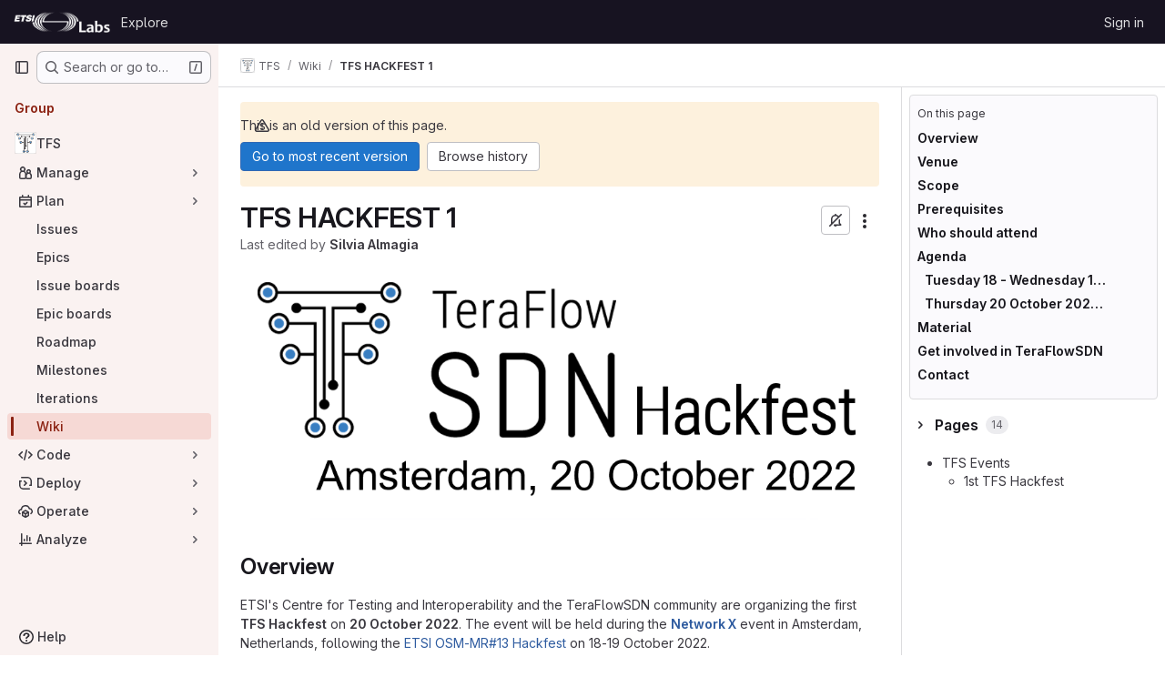

--- FILE ---
content_type: text/html; charset=utf-8
request_url: https://labs.etsi.org/rep/groups/tfs/-/wikis/TFS-HACKFEST-1?version_id=73b70b78d927fe5234a5b8003bf5f61126b48ccc
body_size: 12030
content:



<!DOCTYPE html>
<html class="gl-system ui-light-red with-top-bar with-header " lang="en">
<head prefix="og: http://ogp.me/ns#">
<meta charset="utf-8">
<meta content="IE=edge" http-equiv="X-UA-Compatible">
<meta content="width=device-width, initial-scale=1" name="viewport">
<title>TFS HACKFEST 1 · Wiki · TFS · GitLab</title>
<script>
//<![CDATA[
window.gon={};gon.api_version="v4";gon.default_avatar_url="https://labs.etsi.org/rep/assets/no_avatar-849f9c04a3a0d0cea2424ae97b27447dc64a7dbfae83c036c45b403392f0e8ba.png";gon.max_file_size=10;gon.asset_host=null;gon.webpack_public_path="/rep/assets/webpack/";gon.relative_url_root="/rep";gon.user_color_mode="gl-system";gon.user_color_scheme="white";gon.markdown_surround_selection=null;gon.markdown_automatic_lists=null;gon.markdown_maintain_indentation=null;gon.math_rendering_limits_enabled=true;gon.recaptcha_api_server_url="https://www.recaptcha.net/recaptcha/api.js";gon.recaptcha_sitekey=null;gon.gitlab_url="https://labs.etsi.org/rep";gon.promo_url="https://about.gitlab.com";gon.forum_url="https://forum.gitlab.com";gon.docs_url="https://docs.gitlab.com";gon.revision="cb15859792b";gon.feature_category="wiki";gon.gitlab_logo="/rep/assets/gitlab_logo-2957169c8ef64c58616a1ac3f4fc626e8a35ce4eb3ed31bb0d873712f2a041a0.png";gon.secure=true;gon.sprite_icons="/rep/assets/icons-8965d58b6b3baa502c90d0aa2528ec1693b49c44dab4c98a9fa3a1f927647d8b.svg";gon.sprite_file_icons="/rep/assets/file_icons/file_icons-88a95467170997d6a4052c781684c8250847147987090747773c1ee27c513c5f.svg";gon.emoji_sprites_css_path="/rep/assets/emoji_sprites-bd26211944b9d072037ec97cb138f1a52cd03ef185cd38b8d1fcc963245199a1.css";gon.emoji_backend_version=4;gon.gridstack_css_path="/rep/assets/lazy_bundles/gridstack-f42069e5c7b1542688660592b48f2cbd86e26b77030efd195d124dbd8fe64434.css";gon.test_env=false;gon.disable_animations=false;gon.suggested_label_colors={"#cc338b":"Magenta-pink","#dc143c":"Crimson","#c21e56":"Rose red","#cd5b45":"Dark coral","#ed9121":"Carrot orange","#eee600":"Titanium yellow","#009966":"Green-cyan","#8fbc8f":"Dark sea green","#6699cc":"Blue-gray","#e6e6fa":"Lavender","#9400d3":"Dark violet","#330066":"Deep violet","#36454f":"Charcoal grey","#808080":"Gray"};gon.first_day_of_week=0;gon.time_display_relative=true;gon.time_display_format=0;gon.ee=true;gon.jh=false;gon.dot_com=false;gon.uf_error_prefix="UF";gon.pat_prefix="glpat-";gon.keyboard_shortcuts_enabled=true;gon.diagramsnet_url="https://embed.diagrams.net";gon.features={"uiForOrganizations":false,"organizationSwitching":false,"findAndReplace":false,"removeMonitorMetrics":true,"workItemViewForIssues":true,"mergeRequestDashboard":true,"newProjectCreationForm":false,"workItemsClientSideBoards":false,"glqlWorkItems":false,"glqlAggregation":false,"whatsNewFeaturedCarousel":true,"extensibleReferenceFilters":false,"globalTopbar":false,"paneledView":false,"duoChatDynamicDimension":true,"advancedContextResolver":true,"vulnerabilityReportTypeScannerFilter":true,"preserveMarkdown":false,"glqlLoadOnClick":false};gon.roadmap_epics_limit=1000;
//]]>
</script>

<script>
//<![CDATA[
const root = document.documentElement;
if (window.matchMedia('(prefers-color-scheme: dark)').matches) {
  root.classList.add('gl-dark');
}

window.matchMedia('(prefers-color-scheme: dark)').addEventListener('change', (e) => {
  if (e.matches) {
    root.classList.add('gl-dark');
  } else {
    root.classList.remove('gl-dark');
  }
});

//]]>
</script>




<meta content="light dark" name="color-scheme">
<link rel="stylesheet" href="/rep/assets/application-52581fcf681524e03674c2487fddbfe8ef912d87ddd7d6bdbd8c0fac20a3c9d9.css" media="(prefers-color-scheme: light)" />
<link rel="stylesheet" href="/rep/assets/application_dark-479d41c23b5e6c0cf90f9b6a97977ad2b484cb78749d409f90c5bb28a4426bbd.css" media="(prefers-color-scheme: dark)" />
<link rel="stylesheet" href="/rep/assets/page_bundles/wiki-b0fcc4198ac053e8cd500ca16f26562652a2f40f7983049f016a4a8a95f10240.css" /><link rel="stylesheet" href="/rep/assets/page_bundles/commit_description-1e2cba4dda3c7b30dd84924809020c569f1308dea51520fe1dd5d4ce31403195.css" /><link rel="stylesheet" href="/rep/assets/page_bundles/work_items-730d51301059546b46c92dcc0eb3808821a2903828dbbbd48f1bf0cd9b93caec.css" /><link rel="stylesheet" href="/rep/assets/page_bundles/notes_shared-411ac0a755d0cba92f17ea578c4d97cc8fa73a872c9f9b77328fbaba48ce3ba6.css" />
<link rel="stylesheet" href="/rep/assets/application_utilities-f77f86f78d4146d4c2c821bc481cee77b897df284886ad189d8dcb1234cb9651.css" media="(prefers-color-scheme: light)" />
<link rel="stylesheet" href="/rep/assets/application_utilities_dark-f77f86f78d4146d4c2c821bc481cee77b897df284886ad189d8dcb1234cb9651.css" media="(prefers-color-scheme: dark)" />
<link rel="stylesheet" href="/rep/assets/tailwind-26d1faf7bc0d004ae7a1b1b40b319adf12b0eb7d52a26f3ff06734925ef055f1.css" />


<link rel="stylesheet" href="/rep/assets/fonts-fae5d3f79948bd85f18b6513a025f863b19636e85b09a1492907eb4b1bb0557b.css" />
<link rel="stylesheet" href="/rep/assets/highlight/themes/white-8fe3933b046776818759e684f787d451d645d7517b7f6e4addc17aed98595997.css" media="(prefers-color-scheme: light)" />
<link rel="stylesheet" href="/rep/assets/highlight/themes/dark-de44bcd749657b6c80de61f53cc5a9d8249bfa3c413c5268507c0616da310479.css" media="(prefers-color-scheme: dark)" />

<script src="/rep/assets/webpack/runtime.3dce9d62.bundle.js" defer="defer"></script>
<script src="/rep/assets/webpack/main.dabaa847.chunk.js" defer="defer"></script>
<script src="/rep/assets/webpack/tracker.4ac2efa2.chunk.js" defer="defer"></script>
<script>
//<![CDATA[
window.snowplowOptions = {"namespace":"gl","hostname":"labs.etsi.org:443","postPath":"/rep/-/collect_events","forceSecureTracker":true,"appId":"gitlab_sm"}

gl = window.gl || {};
gl.snowplowStandardContext = {"schema":"iglu:com.gitlab/gitlab_standard/jsonschema/1-1-7","data":{"environment":"self-managed","source":"gitlab-rails","correlation_id":"01KFF7Z1Q3962X3AMSBKN26VKW","plan":"ultimate","extra":{},"user_id":null,"global_user_id":null,"user_type":null,"is_gitlab_team_member":null,"namespace_id":96,"ultimate_parent_namespace_id":96,"project_id":null,"feature_enabled_by_namespace_ids":null,"realm":"self-managed","instance_id":"dd2d354c-12d5-42a8-ad44-cbbe6fa96c50","unique_instance_id":"06c54339-ddf9-53e6-989e-272259098eb2","host_name":"labs.etsi.org","instance_version":"18.3.1","context_generated_at":"2026-01-21T03:00:58.402Z"}}
gl.snowplowPseudonymizedPageUrl = "https://labs.etsi.org/rep/groups/namespace96/-/wikis/TFS-HACKFEST-1?version_id=masked_version_id";
gl.maskedDefaultReferrerUrl = null;
gl.ga4MeasurementId = 'G-ENFH3X7M5Y';
gl.duoEvents = ["ai_question_category","perform_completion_worker","process_gitlab_duo_question","ai_response_time","click_purchase_seats_button_group_duo_pro_home_page","default_answer","detected_high_comment_temperature","detected_repeated_high_comment_temperature","error_answer","execute_llm_method","finish_duo_workflow_execution","forced_high_temperature_commenting","i_quickactions_q","request_ask_help","request_duo_chat_response","requested_comment_temperature","retry_duo_workflow_execution","start_duo_workflow_execution","submit_gitlab_duo_question","tokens_per_embedding","tokens_per_user_request_prompt","tokens_per_user_request_response"];
gl.onlySendDuoEvents = true;


//]]>
</script>
<link rel="preload" href="/rep/assets/application_utilities-f77f86f78d4146d4c2c821bc481cee77b897df284886ad189d8dcb1234cb9651.css" as="style" type="text/css">
<link rel="preload" href="/rep/assets/application-52581fcf681524e03674c2487fddbfe8ef912d87ddd7d6bdbd8c0fac20a3c9d9.css" as="style" type="text/css">
<link rel="preload" href="/rep/assets/highlight/themes/white-8fe3933b046776818759e684f787d451d645d7517b7f6e4addc17aed98595997.css" as="style" type="text/css">




<script src="/rep/assets/webpack/commons-pages.admin.application_settings.service_accounts-pages.explore.ai_catalog-pages.explore.cat-85566e05.42146d88.chunk.js" defer="defer"></script>
<script src="/rep/assets/webpack/commons-pages.search.show-super_sidebar.eec60694.chunk.js" defer="defer"></script>
<script src="/rep/assets/webpack/super_sidebar.478a482d.chunk.js" defer="defer"></script>
<script src="/rep/assets/webpack/24af373d.338616f1.chunk.js" defer="defer"></script>
<script src="/rep/assets/webpack/commons-pages.admin.abuse_reports.show-pages.admin.topics.edit-pages.admin.topics.new-pages.groups.c-2ac47bb6.adc10a0c.chunk.js" defer="defer"></script>
<script src="/rep/assets/webpack/commons-pages.admin.abuse_reports.show-pages.admin.topics.edit-pages.admin.topics.new-pages.groups.c-e24a028c.6426530c.chunk.js" defer="defer"></script>
<script src="/rep/assets/webpack/commons-pages.admin.abuse_reports.show-pages.admin.topics.edit-pages.admin.topics.new-pages.groups.c-7b32972d.aa914a1b.chunk.js" defer="defer"></script>
<script src="/rep/assets/webpack/commons-gfm_copy_extra-pages.admin.abuse_reports.show-pages.admin.topics.edit-pages.admin.topics.new-a543c336.8d020822.chunk.js" defer="defer"></script>
<script src="/rep/assets/webpack/commons-pages.admin.abuse_reports.show-pages.admin.topics.edit-pages.admin.topics.new-pages.groups.c-b95f4291.97e440c9.chunk.js" defer="defer"></script>
<script src="/rep/assets/webpack/commons-pages.admin.abuse_reports.show-pages.admin.topics.edit-pages.admin.topics.new-pages.groups.c-f7ee8701.6f520058.chunk.js" defer="defer"></script>
<script src="/rep/assets/webpack/commons-pages.admin.abuse_reports.show-pages.admin.topics.edit-pages.admin.topics.new-pages.groups.c-84717821.29794767.chunk.js" defer="defer"></script>
<script src="/rep/assets/webpack/ec6628ca.ec5e8466.chunk.js" defer="defer"></script>
<script src="/rep/assets/webpack/commons-pages.groups.epics.index-pages.groups.epics.new-pages.groups.epics.show-pages.groups.wikis-p-e6119442.7d009cdb.chunk.js" defer="defer"></script>
<script src="/rep/assets/webpack/commons-pages.groups.wikis-pages.groups.wikis.diff-pages.groups.wikis.git_access-pages.groups.wikis.-0c2b43e7.064bd2dc.chunk.js" defer="defer"></script>
<script src="/rep/assets/webpack/pages.groups.wikis.show.eb44caa5.chunk.js" defer="defer"></script>

<meta content="object" property="og:type">
<meta content="GitLab" property="og:site_name">
<meta content="TFS HACKFEST 1 · Wiki · TFS · GitLab" property="og:title">
<meta content="ETSI Software Development Group TeraFlowSDN - SDG TFS" property="og:description">
<meta content="https://labs.etsi.org/rep/uploads/-/system/group/avatar/96/TFS-T.PNG" property="og:image">
<meta content="64" property="og:image:width">
<meta content="64" property="og:image:height">
<meta content="https://labs.etsi.org/rep/groups/tfs/-/wikis/TFS-HACKFEST-1?version_id=73b70b78d927fe5234a5b8003bf5f61126b48ccc" property="og:url">
<meta content="summary" property="twitter:card">
<meta content="TFS HACKFEST 1 · Wiki · TFS · GitLab" property="twitter:title">
<meta content="ETSI Software Development Group TeraFlowSDN - SDG TFS" property="twitter:description">
<meta content="https://labs.etsi.org/rep/uploads/-/system/group/avatar/96/TFS-T.PNG" property="twitter:image">

<meta name="csrf-param" content="authenticity_token" />
<meta name="csrf-token" content="lpoJwS9eoLgHVv2sRw_AHuXoWUjvmjkK78zBgswjGMAGI2EOnI2EIKPrRx-HnD3BQfYjWW1zORM2-Bc3B_UJpA" />
<meta name="csp-nonce" />
<meta name="action-cable-url" content="/rep/-/cable" />
<link href="/rep/-/manifest.json" rel="manifest">
<link rel="icon" type="image/png" href="/rep/uploads/-/system/appearance/favicon/1/etsi-favicon.ico" id="favicon" data-original-href="/rep/uploads/-/system/appearance/favicon/1/etsi-favicon.ico" />
<link rel="apple-touch-icon" type="image/x-icon" href="/rep/assets/apple-touch-icon-b049d4bc0dd9626f31db825d61880737befc7835982586d015bded10b4435460.png" />
<link href="/rep/search/opensearch.xml" rel="search" title="Search GitLab" type="application/opensearchdescription+xml">




<meta content="ETSI Software Development Group TeraFlowSDN - SDG TFS" name="description">
<meta content="#a02e1c" name="theme-color">
</head>

<body class="tab-width-8 gl-browser-chrome gl-platform-mac body-fixed-scrollbar" data-group="tfs" data-group-full-path="tfs" data-page="groups:wikis:show" data-page-type-id="TFS-HACKFEST-1">
<div id="js-tooltips-container"></div>
<div id="js-drawer-container"></div>
<script>
//<![CDATA[
gl = window.gl || {};
gl.GfmAutoComplete = gl.GfmAutoComplete || {};
gl.GfmAutoComplete.dataSources = {"epics":"/rep/groups/tfs/-/autocomplete_sources/epics","iterations":"/rep/groups/tfs/-/autocomplete_sources/iterations","vulnerabilities":"/rep/groups/tfs/-/autocomplete_sources/vulnerabilities","wikis":"/rep/groups/tfs/-/autocomplete_sources/wikis","members":"/rep/groups/tfs/-/autocomplete_sources/members?type=Wiki\u0026type_id=TFS-HACKFEST-1","issues":"/rep/groups/tfs/-/autocomplete_sources/issues","mergeRequests":"/rep/groups/tfs/-/autocomplete_sources/merge_requests","labels":"/rep/groups/tfs/-/autocomplete_sources/labels?type=Wiki\u0026type_id=TFS-HACKFEST-1","milestones":"/rep/groups/tfs/-/autocomplete_sources/milestones","commands":"/rep/groups/tfs/-/autocomplete_sources/commands?type=Wiki\u0026type_id=TFS-HACKFEST-1"};


//]]>
</script>
<script>
//<![CDATA[
gl = window.gl || {};
gl.client = {"isChrome":true,"isMac":true};


//]]>
</script>


<header class="header-logged-out" data-testid="navbar">
<a class="gl-sr-only gl-accessibility" href="#content-body">Skip to content</a>
<div class="container-fluid">
<nav aria-label="Explore GitLab" class="header-logged-out-nav gl-flex gl-gap-3 gl-justify-between">
<div class="gl-flex gl-items-center gl-gap-1">
<span class="gl-sr-only">GitLab</span>
<a title="Homepage" id="logo" class="header-logged-out-logo has-tooltip" aria-label="Homepage" data-track-label="main_navigation" data-track-action="click_gitlab_logo_link" data-track-property="navigation_top" href="/rep/"><img class="brand-header-logo lazy" alt="" data-src="/rep/uploads/-/system/appearance/header_logo/1/ETSI_Logo_BW_S_Office1_labs.png" src="[data-uri]" />
</a></div>
<ul class="gl-list-none gl-p-0 gl-m-0 gl-flex gl-gap-3 gl-items-center gl-grow">
<li class="header-logged-out-nav-item">
<a class="" href="/rep/explore">Explore</a>
</li>
</ul>
<ul class="gl-list-none gl-p-0 gl-m-0 gl-flex gl-gap-3 gl-items-center gl-justify-end">
<li class="header-logged-out-nav-item">
<a href="/rep/users/sign_in?redirect_to_referer=yes">Sign in</a>
</li>
</ul>
</nav>
</div>
</header>

<div class="layout-page page-gutter wiki-sidebar right-sidebar-expanded page-with-super-sidebar">
<aside class="js-super-sidebar super-sidebar super-sidebar-loading" data-command-palette="{}" data-force-desktop-expanded-sidebar="" data-is-saas="false" data-root-path="/rep/" data-sidebar="{&quot;is_logged_in&quot;:false,&quot;compare_plans_url&quot;:&quot;https://about.gitlab.com/pricing&quot;,&quot;context_switcher_links&quot;:[{&quot;title&quot;:&quot;Explore&quot;,&quot;link&quot;:&quot;/rep/explore&quot;,&quot;icon&quot;:&quot;compass&quot;}],&quot;current_menu_items&quot;:[{&quot;id&quot;:&quot;group_overview&quot;,&quot;title&quot;:&quot;TFS&quot;,&quot;avatar&quot;:&quot;/rep/uploads/-/system/group/avatar/96/TFS-T.PNG&quot;,&quot;entity_id&quot;:96,&quot;link&quot;:&quot;/rep/tfs&quot;,&quot;is_active&quot;:false},{&quot;id&quot;:&quot;manage_menu&quot;,&quot;title&quot;:&quot;Manage&quot;,&quot;icon&quot;:&quot;users&quot;,&quot;avatar_shape&quot;:&quot;rect&quot;,&quot;link&quot;:&quot;/rep/groups/tfs/-/activity&quot;,&quot;is_active&quot;:false,&quot;items&quot;:[{&quot;id&quot;:&quot;activity&quot;,&quot;title&quot;:&quot;Activity&quot;,&quot;link&quot;:&quot;/rep/groups/tfs/-/activity&quot;,&quot;is_active&quot;:false},{&quot;id&quot;:&quot;members&quot;,&quot;title&quot;:&quot;Members&quot;,&quot;link&quot;:&quot;/rep/groups/tfs/-/group_members&quot;,&quot;is_active&quot;:false},{&quot;id&quot;:&quot;labels&quot;,&quot;title&quot;:&quot;Labels&quot;,&quot;link&quot;:&quot;/rep/groups/tfs/-/labels&quot;,&quot;is_active&quot;:false}],&quot;separated&quot;:false},{&quot;id&quot;:&quot;plan_menu&quot;,&quot;title&quot;:&quot;Plan&quot;,&quot;icon&quot;:&quot;planning&quot;,&quot;avatar_shape&quot;:&quot;rect&quot;,&quot;link&quot;:&quot;/rep/groups/tfs/-/issues&quot;,&quot;is_active&quot;:true,&quot;items&quot;:[{&quot;id&quot;:&quot;group_issue_list&quot;,&quot;title&quot;:&quot;Issues&quot;,&quot;link&quot;:&quot;/rep/groups/tfs/-/issues&quot;,&quot;link_classes&quot;:&quot;has-sub-items&quot;,&quot;pill_count_field&quot;:&quot;openIssuesCount&quot;,&quot;pill_count_dynamic&quot;:false,&quot;is_active&quot;:false},{&quot;id&quot;:&quot;group_epic_list&quot;,&quot;title&quot;:&quot;Epics&quot;,&quot;link&quot;:&quot;/rep/groups/tfs/-/epics&quot;,&quot;link_classes&quot;:&quot;has-sub-items&quot;,&quot;pill_count_field&quot;:&quot;openEpicsCount&quot;,&quot;pill_count_dynamic&quot;:false,&quot;is_active&quot;:false},{&quot;id&quot;:&quot;issue_boards&quot;,&quot;title&quot;:&quot;Issue boards&quot;,&quot;link&quot;:&quot;/rep/groups/tfs/-/boards&quot;,&quot;is_active&quot;:false},{&quot;id&quot;:&quot;epic_boards&quot;,&quot;title&quot;:&quot;Epic boards&quot;,&quot;link&quot;:&quot;/rep/groups/tfs/-/epic_boards&quot;,&quot;link_classes&quot;:&quot;home&quot;,&quot;is_active&quot;:false},{&quot;id&quot;:&quot;roadmap&quot;,&quot;title&quot;:&quot;Roadmap&quot;,&quot;link&quot;:&quot;/rep/groups/tfs/-/roadmap&quot;,&quot;link_classes&quot;:&quot;home&quot;,&quot;is_active&quot;:false},{&quot;id&quot;:&quot;milestones&quot;,&quot;title&quot;:&quot;Milestones&quot;,&quot;link&quot;:&quot;/rep/groups/tfs/-/milestones&quot;,&quot;is_active&quot;:false},{&quot;id&quot;:&quot;iterations&quot;,&quot;title&quot;:&quot;Iterations&quot;,&quot;link&quot;:&quot;/rep/groups/tfs/-/cadences&quot;,&quot;is_active&quot;:false},{&quot;id&quot;:&quot;group_wiki&quot;,&quot;title&quot;:&quot;Wiki&quot;,&quot;link&quot;:&quot;https://labs.etsi.org/rep/groups/tfs/-/wikis/home&quot;,&quot;link_classes&quot;:&quot;shortcuts-wiki&quot;,&quot;is_active&quot;:true}],&quot;separated&quot;:false},{&quot;id&quot;:&quot;code_menu&quot;,&quot;title&quot;:&quot;Code&quot;,&quot;icon&quot;:&quot;code&quot;,&quot;avatar_shape&quot;:&quot;rect&quot;,&quot;link&quot;:&quot;/rep/groups/tfs/-/merge_requests&quot;,&quot;is_active&quot;:false,&quot;items&quot;:[{&quot;id&quot;:&quot;group_merge_request_list&quot;,&quot;title&quot;:&quot;Merge requests&quot;,&quot;link&quot;:&quot;/rep/groups/tfs/-/merge_requests&quot;,&quot;pill_count_field&quot;:&quot;openMergeRequestsCount&quot;,&quot;pill_count_dynamic&quot;:false,&quot;is_active&quot;:false}],&quot;separated&quot;:false},{&quot;id&quot;:&quot;deploy_menu&quot;,&quot;title&quot;:&quot;Deploy&quot;,&quot;icon&quot;:&quot;deployments&quot;,&quot;avatar_shape&quot;:&quot;rect&quot;,&quot;link&quot;:&quot;/rep/groups/tfs/-/packages&quot;,&quot;is_active&quot;:false,&quot;items&quot;:[{&quot;id&quot;:&quot;packages_registry&quot;,&quot;title&quot;:&quot;Package registry&quot;,&quot;link&quot;:&quot;/rep/groups/tfs/-/packages&quot;,&quot;is_active&quot;:false}],&quot;separated&quot;:false},{&quot;id&quot;:&quot;operations_menu&quot;,&quot;title&quot;:&quot;Operate&quot;,&quot;icon&quot;:&quot;cloud-pod&quot;,&quot;avatar_shape&quot;:&quot;rect&quot;,&quot;link&quot;:&quot;/rep/groups/tfs/-/terraform_module_registry&quot;,&quot;is_active&quot;:false,&quot;items&quot;:[{&quot;id&quot;:&quot;infrastructure_registry&quot;,&quot;title&quot;:&quot;Terraform modules&quot;,&quot;link&quot;:&quot;/rep/groups/tfs/-/terraform_module_registry&quot;,&quot;is_active&quot;:false}],&quot;separated&quot;:false},{&quot;id&quot;:&quot;analyze_menu&quot;,&quot;title&quot;:&quot;Analyze&quot;,&quot;icon&quot;:&quot;chart&quot;,&quot;avatar_shape&quot;:&quot;rect&quot;,&quot;link&quot;:&quot;/rep/groups/tfs/-/insights/&quot;,&quot;is_active&quot;:false,&quot;items&quot;:[{&quot;id&quot;:&quot;insights&quot;,&quot;title&quot;:&quot;Insights&quot;,&quot;link&quot;:&quot;/rep/groups/tfs/-/insights/&quot;,&quot;link_classes&quot;:&quot;shortcuts-group-insights&quot;,&quot;is_active&quot;:false},{&quot;id&quot;:&quot;issues_analytics&quot;,&quot;title&quot;:&quot;Issue analytics&quot;,&quot;link&quot;:&quot;/rep/groups/tfs/-/issues_analytics&quot;,&quot;is_active&quot;:false}],&quot;separated&quot;:false}],&quot;current_context_header&quot;:&quot;Group&quot;,&quot;support_path&quot;:&quot;https://about.gitlab.com/get-help/&quot;,&quot;docs_path&quot;:&quot;/rep/help/docs&quot;,&quot;display_whats_new&quot;:false,&quot;show_version_check&quot;:false,&quot;search&quot;:{&quot;search_path&quot;:&quot;/rep/search&quot;,&quot;issues_path&quot;:&quot;/rep/dashboard/issues&quot;,&quot;mr_path&quot;:&quot;/rep/dashboard/merge_requests&quot;,&quot;autocomplete_path&quot;:&quot;/rep/search/autocomplete&quot;,&quot;settings_path&quot;:&quot;/rep/search/settings&quot;,&quot;search_context&quot;:{&quot;group&quot;:{&quot;id&quot;:96,&quot;name&quot;:&quot;TFS&quot;,&quot;full_name&quot;:&quot;TFS&quot;},&quot;group_metadata&quot;:{&quot;issues_path&quot;:&quot;/rep/groups/tfs/-/issues&quot;,&quot;mr_path&quot;:&quot;/rep/groups/tfs/-/merge_requests&quot;},&quot;scope&quot;:&quot;wiki_blobs&quot;,&quot;for_snippets&quot;:null}},&quot;panel_type&quot;:&quot;group&quot;,&quot;shortcut_links&quot;:[{&quot;title&quot;:&quot;Snippets&quot;,&quot;href&quot;:&quot;/rep/explore/snippets&quot;,&quot;css_class&quot;:&quot;dashboard-shortcuts-snippets&quot;},{&quot;title&quot;:&quot;Groups&quot;,&quot;href&quot;:&quot;/rep/explore/groups&quot;,&quot;css_class&quot;:&quot;dashboard-shortcuts-groups&quot;},{&quot;title&quot;:&quot;Projects&quot;,&quot;href&quot;:&quot;/rep/explore/projects/starred&quot;,&quot;css_class&quot;:&quot;dashboard-shortcuts-projects&quot;}],&quot;terms&quot;:null}"></aside>


<div class="content-wrapper">
<div class="broadcast-wrapper">



</div>
<div class="alert-wrapper alert-wrapper-top-space gl-flex gl-flex-col gl-gap-3 container-fluid container-limited">































</div>

<div class="top-bar-fixed container-fluid" data-testid="top-bar">
<div class="top-bar-container gl-flex gl-items-center gl-gap-2">
<div class="gl-grow gl-basis-0 gl-flex gl-items-center gl-justify-start gl-gap-3">
<button class="gl-button btn btn-icon btn-md btn-default btn-default-tertiary js-super-sidebar-toggle-expand super-sidebar-toggle -gl-ml-3" aria-controls="super-sidebar" aria-expanded="false" aria-label="Primary navigation sidebar" type="button"><svg class="s16 gl-icon gl-button-icon " data-testid="sidebar-icon"><use href="/rep/assets/icons-8965d58b6b3baa502c90d0aa2528ec1693b49c44dab4c98a9fa3a1f927647d8b.svg#sidebar"></use></svg>

</button>
<script type="application/ld+json">
{"@context":"https://schema.org","@type":"BreadcrumbList","itemListElement":[{"@type":"ListItem","position":1,"name":"TFS","item":"https://labs.etsi.org/rep/tfs"},{"@type":"ListItem","position":2,"name":"Wiki","item":"https://labs.etsi.org/rep/groups/tfs/-/wikis/home"},{"@type":"ListItem","position":3,"name":"TFS HACKFEST 1","item":"https://labs.etsi.org/rep/groups/tfs/-/wikis/TFS-HACKFEST-1?version_id=73b70b78d927fe5234a5b8003bf5f61126b48ccc"}]}


</script>
<div data-testid="breadcrumb-links" id="js-vue-page-breadcrumbs-wrapper">
<div data-breadcrumbs-json="[{&quot;text&quot;:&quot;TFS&quot;,&quot;href&quot;:&quot;/rep/tfs&quot;,&quot;avatarPath&quot;:&quot;/rep/uploads/-/system/group/avatar/96/TFS-T.PNG&quot;},{&quot;text&quot;:&quot;Wiki&quot;,&quot;href&quot;:&quot;/rep/groups/tfs/-/wikis/home&quot;,&quot;avatarPath&quot;:null},{&quot;text&quot;:&quot;TFS HACKFEST 1&quot;,&quot;href&quot;:&quot;/rep/groups/tfs/-/wikis/TFS-HACKFEST-1?version_id=73b70b78d927fe5234a5b8003bf5f61126b48ccc&quot;,&quot;avatarPath&quot;:null}]" id="js-vue-page-breadcrumbs"></div>
<div id="js-injected-page-breadcrumbs"></div>
<div id="js-page-breadcrumbs-extra"></div>
</div>


</div>
</div>
</div>

<div class="container-fluid container-limited limit-container-width">
<main class="content" id="content-body">
<div class="flash-container flash-container-page sticky" data-testid="flash-container">
<div id="js-global-alerts"></div>
</div>







<div data-author-url="https://labs.etsi.org/rep/almagia" data-clone-http-url="https://labs.etsi.org/rep/tfs.wiki.git" data-clone-ssh-url="ssh://git@labs.etsi.org:29419/tfs.wiki.git" data-container-id="96" data-container-type="group" data-content-api="/rep/api/v4/groups/96/wikis/TFS-HACKFEST-1?version=73b70b78d927fe5234a5b8003bf5f61126b48ccc" data-edit-button-url="/rep/groups/tfs/-/wikis/TFS-HACKFEST-1/edit" data-format-options="{&quot;Markdown&quot;:&quot;markdown&quot;,&quot;RDoc&quot;:&quot;rdoc&quot;,&quot;AsciiDoc&quot;:&quot;asciidoc&quot;,&quot;Org&quot;:&quot;org&quot;}" data-history-url="/rep/groups/tfs/-/wikis/TFS-HACKFEST-1/history" data-is-page-historical="true" data-is-page-template="false" data-last-version="#&lt;Commit:0x00007fc037c406e0&gt;" data-new-url="/rep/groups/tfs/-/wikis/new" data-page-heading="TFS HACKFEST 1" data-page-info="{&quot;last_commit_sha&quot;:&quot;109623e853474fcf042cd64a4f0fa653cd877409&quot;,&quot;persisted&quot;:true,&quot;title&quot;:&quot;TFS HACKFEST 1&quot;,&quot;content&quot;:&quot;![TFS_Hack_banner](uploads/ea774b2ce1bc1ede2d14caa6f462c45d/TFS_Hack_banner.png)\n\n# Overview\n\nETSI&#39;s Centre for Testing and Interoperability and the TeraFlowSDN community are organizing the first **TFS Hackfest** on **20 October 2022**. The event will be held during the [**Network X**](https://networkxevent.com/) event in Amsterdam, Netherlands, following the [ETSI OSM-MR#13 Hackfest](https://osm.etsi.org/wikipub/index.php/OSM-MR13_Hackfest) on 18-19 October 2022.\n\nParticipation in ETSI Hackfests is free and open to all upon registration. [**Registration to the TFS Hackfest#1**](https://portal.etsi.org/Meetings.aspx#/meeting?MtgId=44587) grants a free NetworkX expo access.\n\n![TFS_Hackfest1_Group](uploads/caf531fc6b127de997e0c9c053ff4bbd/TFS_Hackfest1_Group.webp)\n\n# Venue\n\nRAI, Europaplein 24, 1078 GZ Amsterdam, Netherlands.\n\nMore details at: [Venue \u0026 Accommodation](https://networkxevent.com/the-venue-rai-amsterdam/)\n\n# Scope\n\nThe event will take the form of a tutorial featuring **TeraFlow (pre-)Release 2** allowing participant to get hands on experience with TeraFlowSDN.\n\n# Prerequisites\n\n* [**Registration**](https://portal.etsi.org/Meetings.aspx#/meeting?MtgId=44587) is mandatory!\n* Participants are expected to have user-level knowledge of Linux.\n* You will need your laptop, with Linux and a Kubernetes-based environment installed. Even if you have Linux on your laptop, to have a clean working environment.\n\n**IMPORTANT**: We created a VM pre-packed with the Hackfest material and Graphical interface. Download it from [TFS Hackfest VM (13 GB)](https://www.dropbox.com/s/gbqyybdv6nndufn/TFS-HF-VM.rar?dl=0)\n\nThe VM has been created following the recommendations in the TFS tutorial:\n  * Create VirtualBox-based VM: https://labs.etsi.org/rep/tfs/controller/-/blob/develop/tutorial/1-1-1-create-vm-oracle-virtualbox.md\n  * Install MicroK8s on the VM:\nhttps://labs.etsi.org/rep/tfs/controller/-/blob/develop/tutorial/1-2-install-microk8s.md\n\nIf you have **questions or trouble** preparing your environment, join the TFS Slack workspace (see below) and drop your questions on channel **#hackfest1-2022-oct-20**\n\n# Who should attend\n\n* Network Operators and Service providers, who want to get first-hand operational experience with TeraFlowSDN Controller\n* System Integrators, who want to develop their expertise with TeraFlowSDN\n* Academia and Universities, who are using or considering TeraFlowSDN as a platform for their research activities in networking\n* TeraFlowSDN developers and users that want to share and test with the community\n* Members of other research projects interested in using TeraFlowSDN Controller in their research and proof-of-concept activities.\n\n# Agenda\n\n## Tuesday 18 - Wednesday 19 October 2022 - OSM Hackfest\n\n* 11:00 am - 05:00 pm - [ETSI OSM-MR#13 Hackfest](https://osm.etsi.org/wikipub/index.php/OSM-MR13_Hackfest)\n\n\n## Thursday 20 October 2022 - TFS Hackfest\n\n* **11:00 am - 01:00 pm - Session 1** \n  * [Welcome \u0026 Logistics](uploads/be91e03ab9ac39854fe1fb9ef05a1d19/TFS_Hackfest__1_-_Welcome_and_Logistics.pdf), by Silvia Almagia (ETSI)\n  * [Controlling and Monitoring Optical Networks](uploads/af90e1414c7c0c1772f60839c2ee4f7e/TFS_HF_2022_-_Session_1.pdf), by Lluis Gifre and Ricard Vilalta (CTTC)\n\n[![Session 1](http://img.youtube.com/vi/4erxoo5_nq4/0.jpg)](http://www.youtube.com/watch?v=4erxoo5_nq4)\n\n* **02:00 pm - 03:30 pm - Session 2**\n  * [Introduction ETSI TeraFlowSDN, Deployment, Onboarding Network Devices, Programmable L3 Routers](uploads/abcd754af092e9cb8eee5dce302976e0/TFS_HF_2022_-_Session_2.pdf), by Ricard Vilalta and Lluis Gifre (CTTC)\n* _**03:30 pm - 04:00 pm - Session 3**\n  * [Introduction to P4](uploads/addc67f7182d3e97e6742c145b7fc207/TFS_HF_2022_-_Session_3.pdf), by Georgios Katsakis and Panagiotis Famelis (UBITECH)\n\n[![Session 3](http://img.youtube.com/vi/nax5IsdMxXI/0.jpg)](http://www.youtube.com/watch?v=nax5IsdMxXI)\n\n# Material\n* [1st TFS Hackfest Full Deck](uploads/7085a01e315cc6ac9ce68e68923e5185/TFS_HF_2022.pdf)\n* [TFS Hackfest VM (13 GB)](https://www.dropbox.com/s/gbqyybdv6nndufn/TFS-HF-VM.rar?dl=0)\n\n# Get involved in TeraFlowSDN\n\n* Join the [TFS Community Slack Workspace](https://join.slack.com/t/teraflowsdn/shared_invite/zt-18gc5jvkh-1_DEZHFhxeuOqzJZPq\\~U\\~A)\n* Subscribe [TFS_INFO](https://list.etsi.org/scripts/wa.exe?SUBED1=TFS_INFO) mailing list\n* If your organization is already a [TFS member or participant](https://portal.etsi.org/TB-SiteMap/TFS/List-of-TFS-Members-and-Participants), you can also:\n  * [Request an EOL account](https://webapp.etsi.org/createaccount/) (if you don’t have one yet)\n  * Subscribe [OSG TFS](https://list.etsi.org/scripts/wa.exe?SUBED1=OSG_TFSM\u0026A=1) and [TFS TECH](https://list.etsi.org/scripts/wa.exe?SUBED1=TFS_TECH\u0026A=1) mailing lists\n* If your organization is not yet a TFS member:\n  * Learn [how to join ETSI TFS](https://tfs.etsi.org/#join_us), it is free and open to all\n\n# Contact\n\nPlease send your technical questions to [TFS_TECH@list.etsi.org](mailto:TFS_TECH@list.etsi.org) or join the [TFS Community Slack Workspace](https://join.slack.com/t/teraflowsdn/shared_invite/zt-18gc5jvkh-1_DEZHFhxeuOqzJZPq\\~U\\~A)\n\nQuestions about ETSI, joining TFS, this Hackfest and future events can be sent to: [TFSsupport@etsi.org](mailto:TFSsupport@etsi.org)\n&quot;,&quot;front_matter&quot;:{},&quot;format&quot;:&quot;markdown&quot;,&quot;uploads_path&quot;:&quot;https://labs.etsi.org/rep/api/v4/groups/96/wikis/attachments&quot;,&quot;slug&quot;:&quot;TFS-HACKFEST-1&quot;,&quot;path&quot;:&quot;/rep/groups/tfs/-/wikis/TFS-HACKFEST-1&quot;,&quot;wiki_path&quot;:&quot;/rep/groups/tfs/-/wikis/home&quot;,&quot;help_path&quot;:&quot;/rep/help/user/project/wiki/_index.md&quot;,&quot;markdown_help_path&quot;:&quot;/rep/help/user/markdown.md&quot;,&quot;markdown_preview_path&quot;:&quot;/rep/groups/tfs/-/wikis/TFS-HACKFEST-1/preview_markdown&quot;,&quot;create_path&quot;:&quot;/rep/groups/tfs/-/wikis&quot;}" data-page-persisted="false" data-page-version="{&quot;id&quot;:&quot;73b70b78d927fe5234a5b8003bf5f61126b48ccc&quot;,&quot;message&quot;:&quot;Update TFS HACKFEST 1&quot;,&quot;parent_ids&quot;:[&quot;99675da2f41ef32b3e7bebff2c3b54246f06b1f5&quot;],&quot;authored_date&quot;:&quot;2022-11-02T11:31:06.000+01:00&quot;,&quot;author_name&quot;:&quot;Silvia Almagia&quot;,&quot;author_email&quot;:&quot;silvia.almagia@etsi.org&quot;,&quot;committed_date&quot;:&quot;2022-11-02T11:31:06.000+01:00&quot;,&quot;committer_name&quot;:&quot;Silvia Almagia&quot;,&quot;committer_email&quot;:&quot;silvia.almagia@etsi.org&quot;,&quot;trailers&quot;:{},&quot;extended_trailers&quot;:{},&quot;referenced_by&quot;:[]}" data-show-edit-button="false" data-templates="[]" data-templates-url="/rep/groups/tfs/-/wikis/templates" data-testid="wiki-page-content-app" data-wiki-path="tfs.wiki" data-wiki-url="/rep/groups/tfs/-/wikis/TFS-HACKFEST-1" id="js-vue-wiki-content-app"></div>
<div data-container-id="96" data-container-name="TFS" data-container-type="group" data-current-user-data="null" data-markdown-preview-path="/rep/groups/tfs/-/preview_markdown" data-noteable-type="Wiki" data-notes-filters="{&quot;Show all activity&quot;:0,&quot;Show comments only&quot;:1,&quot;Show history only&quot;:2}" data-page-author-email="silvia.almagia@etsi.org" data-page-info="{&quot;last_commit_sha&quot;:&quot;109623e853474fcf042cd64a4f0fa653cd877409&quot;,&quot;persisted&quot;:true,&quot;title&quot;:&quot;TFS HACKFEST 1&quot;,&quot;content&quot;:&quot;![TFS_Hack_banner](uploads/ea774b2ce1bc1ede2d14caa6f462c45d/TFS_Hack_banner.png)\n\n# Overview\n\nETSI&#39;s Centre for Testing and Interoperability and the TeraFlowSDN community are organizing the first **TFS Hackfest** on **20 October 2022**. The event will be held during the [**Network X**](https://networkxevent.com/) event in Amsterdam, Netherlands, following the [ETSI OSM-MR#13 Hackfest](https://osm.etsi.org/wikipub/index.php/OSM-MR13_Hackfest) on 18-19 October 2022.\n\nParticipation in ETSI Hackfests is free and open to all upon registration. [**Registration to the TFS Hackfest#1**](https://portal.etsi.org/Meetings.aspx#/meeting?MtgId=44587) grants a free NetworkX expo access.\n\n![TFS_Hackfest1_Group](uploads/caf531fc6b127de997e0c9c053ff4bbd/TFS_Hackfest1_Group.webp)\n\n# Venue\n\nRAI, Europaplein 24, 1078 GZ Amsterdam, Netherlands.\n\nMore details at: [Venue \u0026 Accommodation](https://networkxevent.com/the-venue-rai-amsterdam/)\n\n# Scope\n\nThe event will take the form of a tutorial featuring **TeraFlow (pre-)Release 2** allowing participant to get hands on experience with TeraFlowSDN.\n\n# Prerequisites\n\n* [**Registration**](https://portal.etsi.org/Meetings.aspx#/meeting?MtgId=44587) is mandatory!\n* Participants are expected to have user-level knowledge of Linux.\n* You will need your laptop, with Linux and a Kubernetes-based environment installed. Even if you have Linux on your laptop, to have a clean working environment.\n\n**IMPORTANT**: We created a VM pre-packed with the Hackfest material and Graphical interface. Download it from [TFS Hackfest VM (13 GB)](https://www.dropbox.com/s/gbqyybdv6nndufn/TFS-HF-VM.rar?dl=0)\n\nThe VM has been created following the recommendations in the TFS tutorial:\n  * Create VirtualBox-based VM: https://labs.etsi.org/rep/tfs/controller/-/blob/develop/tutorial/1-1-1-create-vm-oracle-virtualbox.md\n  * Install MicroK8s on the VM:\nhttps://labs.etsi.org/rep/tfs/controller/-/blob/develop/tutorial/1-2-install-microk8s.md\n\nIf you have **questions or trouble** preparing your environment, join the TFS Slack workspace (see below) and drop your questions on channel **#hackfest1-2022-oct-20**\n\n# Who should attend\n\n* Network Operators and Service providers, who want to get first-hand operational experience with TeraFlowSDN Controller\n* System Integrators, who want to develop their expertise with TeraFlowSDN\n* Academia and Universities, who are using or considering TeraFlowSDN as a platform for their research activities in networking\n* TeraFlowSDN developers and users that want to share and test with the community\n* Members of other research projects interested in using TeraFlowSDN Controller in their research and proof-of-concept activities.\n\n# Agenda\n\n## Tuesday 18 - Wednesday 19 October 2022 - OSM Hackfest\n\n* 11:00 am - 05:00 pm - [ETSI OSM-MR#13 Hackfest](https://osm.etsi.org/wikipub/index.php/OSM-MR13_Hackfest)\n\n\n## Thursday 20 October 2022 - TFS Hackfest\n\n* **11:00 am - 01:00 pm - Session 1** \n  * [Welcome \u0026 Logistics](uploads/be91e03ab9ac39854fe1fb9ef05a1d19/TFS_Hackfest__1_-_Welcome_and_Logistics.pdf), by Silvia Almagia (ETSI)\n  * [Controlling and Monitoring Optical Networks](uploads/af90e1414c7c0c1772f60839c2ee4f7e/TFS_HF_2022_-_Session_1.pdf), by Lluis Gifre and Ricard Vilalta (CTTC)\n\n[![Session 1](http://img.youtube.com/vi/4erxoo5_nq4/0.jpg)](http://www.youtube.com/watch?v=4erxoo5_nq4)\n\n* **02:00 pm - 03:30 pm - Session 2**\n  * [Introduction ETSI TeraFlowSDN, Deployment, Onboarding Network Devices, Programmable L3 Routers](uploads/abcd754af092e9cb8eee5dce302976e0/TFS_HF_2022_-_Session_2.pdf), by Ricard Vilalta and Lluis Gifre (CTTC)\n* _**03:30 pm - 04:00 pm - Session 3**\n  * [Introduction to P4](uploads/addc67f7182d3e97e6742c145b7fc207/TFS_HF_2022_-_Session_3.pdf), by Georgios Katsakis and Panagiotis Famelis (UBITECH)\n\n[![Session 3](http://img.youtube.com/vi/nax5IsdMxXI/0.jpg)](http://www.youtube.com/watch?v=nax5IsdMxXI)\n\n# Material\n* [1st TFS Hackfest Full Deck](uploads/7085a01e315cc6ac9ce68e68923e5185/TFS_HF_2022.pdf)\n* [TFS Hackfest VM (13 GB)](https://www.dropbox.com/s/gbqyybdv6nndufn/TFS-HF-VM.rar?dl=0)\n\n# Get involved in TeraFlowSDN\n\n* Join the [TFS Community Slack Workspace](https://join.slack.com/t/teraflowsdn/shared_invite/zt-18gc5jvkh-1_DEZHFhxeuOqzJZPq\\~U\\~A)\n* Subscribe [TFS_INFO](https://list.etsi.org/scripts/wa.exe?SUBED1=TFS_INFO) mailing list\n* If your organization is already a [TFS member or participant](https://portal.etsi.org/TB-SiteMap/TFS/List-of-TFS-Members-and-Participants), you can also:\n  * [Request an EOL account](https://webapp.etsi.org/createaccount/) (if you don’t have one yet)\n  * Subscribe [OSG TFS](https://list.etsi.org/scripts/wa.exe?SUBED1=OSG_TFSM\u0026A=1) and [TFS TECH](https://list.etsi.org/scripts/wa.exe?SUBED1=TFS_TECH\u0026A=1) mailing lists\n* If your organization is not yet a TFS member:\n  * Learn [how to join ETSI TFS](https://tfs.etsi.org/#join_us), it is free and open to all\n\n# Contact\n\nPlease send your technical questions to [TFS_TECH@list.etsi.org](mailto:TFS_TECH@list.etsi.org) or join the [TFS Community Slack Workspace](https://join.slack.com/t/teraflowsdn/shared_invite/zt-18gc5jvkh-1_DEZHFhxeuOqzJZPq\\~U\\~A)\n\nQuestions about ETSI, joining TFS, this Hackfest and future events can be sent to: [TFSsupport@etsi.org](mailto:TFSsupport@etsi.org)\n&quot;,&quot;front_matter&quot;:{},&quot;format&quot;:&quot;markdown&quot;,&quot;uploads_path&quot;:&quot;https://labs.etsi.org/rep/api/v4/groups/96/wikis/attachments&quot;,&quot;slug&quot;:&quot;TFS-HACKFEST-1&quot;,&quot;path&quot;:&quot;/rep/groups/tfs/-/wikis/TFS-HACKFEST-1&quot;,&quot;wiki_path&quot;:&quot;/rep/groups/tfs/-/wikis/home&quot;,&quot;help_path&quot;:&quot;/rep/help/user/project/wiki/_index.md&quot;,&quot;markdown_help_path&quot;:&quot;/rep/help/user/markdown.md&quot;,&quot;markdown_preview_path&quot;:&quot;/rep/groups/tfs/-/wikis/TFS-HACKFEST-1/preview_markdown&quot;,&quot;create_path&quot;:&quot;/rep/groups/tfs/-/wikis&quot;}" data-register-path="/rep/users/sign_up?redirect_to_referer=yes" data-report-abuse-path="/rep/-/abuse_reports/add_category" data-sign-in-path="/rep/users/sign_in?redirect_to_referer=yes" data-testid="wiki-notes-app" id="js-vue-wiki-notes-app"></div>
<aside aria-label="Wiki" class="right-sidebar right-sidebar-expanded wiki-sidebar js-wiki-sidebar js-right-sidebar gl-hidden" data-offset-top="50" data-spy="affix">
<div class="js-wiki-sidebar-resizer"></div>
<div class="sidebar-container">
<div class="block gl-mb-3 gl-mx-5 gl-mt-5 gl-block sm:gl-hidden !gl-pt-0">
<a class="gutter-toggle gl-float-right gl-block md:gl-hidden js-sidebar-wiki-toggle" href="#">
<svg class="s16 gl-icon" data-testid="chevron-double-lg-right-icon"><use href="/rep/assets/icons-8965d58b6b3baa502c90d0aa2528ec1693b49c44dab4c98a9fa3a1f927647d8b.svg#chevron-double-lg-right"></use></svg>
</a>
</div>
<div class="js-wiki-toc"></div>
<div class="blocks-container !gl-px-3 !gl-my-5">
<div class="gl-flex gl-place-content-between gl-items-center gl-pb-3 gl-pr-1 js-wiki-expand-pages-list wiki-list collapsed gl-pl-0">
<div class="gl-flex gl-items-center">
<button class="gl-button btn btn-icon btn-sm btn-default btn-default-tertiary js-wiki-list-expand-button wiki-list-expand-button gl-mr-2" data-testid="expand-pages-list" type="button"><svg class="s16 gl-icon gl-button-icon " data-testid="chevron-right-icon"><use href="/rep/assets/icons-8965d58b6b3baa502c90d0aa2528ec1693b49c44dab4c98a9fa3a1f927647d8b.svg#chevron-right"></use></svg>

</button>
<button class="gl-button btn btn-icon btn-sm btn-default btn-default-tertiary js-wiki-list-collapse-button wiki-list-collapse-button gl-mr-2" data-testid="expand-pages-list" type="button"><svg class="s16 gl-icon gl-button-icon " data-testid="chevron-down-icon"><use href="/rep/assets/icons-8965d58b6b3baa502c90d0aa2528ec1693b49c44dab4c98a9fa3a1f927647d8b.svg#chevron-down"></use></svg>

</button>
<h2 class="gl-text-lg gl-my-0 gl-mr-3">Pages</h2>
<span class="gl-badge badge badge-pill badge-muted"><span class="gl-badge-content">14</span></span>
</div>
</div>
<div data-can-create="false" data-has-custom-sidebar="true" data-view-all-pages-path="/rep/groups/tfs/-/wikis/pages" id="js-wiki-sidebar-entries"></div>
<div class="gl-px-4 gl-pt-4 gl-pb-2 wiki-sidebar-custom-content">
<ul data-sourcepos="1:1-2:39" dir="auto">&#x000A;<li data-sourcepos="1:1-2:39">&#x000A;<a data-sourcepos="1:3-1:26" href="/rep/groups/tfs/-/wikis/TFS-Events" data-canonical-src="TFS-Events">TFS Events</a>&#x000A;<ul data-sourcepos="2:4-2:39">&#x000A;<li data-sourcepos="2:4-2:39"><a data-sourcepos="2:6-2:39" href="/rep/groups/tfs/-/wikis/TFS-HACKFEST-1" data-canonical-src="TFS-HACKFEST-1">1st TFS Hackfest</a></li>&#x000A;</ul>&#x000A;</li>&#x000A;</ul>
</div>
</div>
</div>
</aside>


</main>
</div>


</div>
</div>


<script>
//<![CDATA[
if ('loading' in HTMLImageElement.prototype) {
  document.querySelectorAll('img.lazy').forEach(img => {
    img.loading = 'lazy';
    let imgUrl = img.dataset.src;
    // Only adding width + height for avatars for now
    if (imgUrl.indexOf('/avatar/') > -1 && imgUrl.indexOf('?') === -1) {
      const targetWidth = img.getAttribute('width') || img.width;
      imgUrl += `?width=${targetWidth}`;
    }
    img.src = imgUrl;
    img.removeAttribute('data-src');
    img.classList.remove('lazy');
    img.classList.add('js-lazy-loaded');
    img.dataset.testid = 'js-lazy-loaded-content';
  });
}

//]]>
</script>
<script>
//<![CDATA[
gl = window.gl || {};
gl.experiments = {};


//]]>
</script>

</body>
</html>



--- FILE ---
content_type: text/javascript; charset=utf-8
request_url: https://labs.etsi.org/rep/assets/webpack/pages.groups.wikis.show.eb44caa5.chunk.js
body_size: 4440
content:
(this.webpackJsonp=this.webpackJsonp||[]).push([["pages.groups.wikis.show"],{466:function(e,t,i){i("HVBj"),i("m2aA"),i("cjHv"),e.exports=i("uv8Z")},CX32:function(e,t,i){"use strict";i.d(t,"a",(function(){return r}));var o=i("3twG"),s=i("yQ8t"),n=i("d08M");class r{constructor(e){e.addAll([[n.r,function(){return Object(s.a)(".shortcuts-project")}],[n.i,function(){return Object(s.a)(".shortcuts-project-activity")}],[n.t,function(){return Object(s.a)(".shortcuts-deployments-releases")}],[n.l,function(){return Object(s.a)(".shortcuts-tree")}],[n.j,function(){return Object(s.a)(".shortcuts-commits")}],[n.s,function(){return Object(s.a)(".shortcuts-pipelines")}],[n.o,function(){return Object(s.a)(".shortcuts-builds")}],[n.v,function(){return Object(s.a)(".shortcuts-network")}],[n.u,function(){return Object(s.a)(".shortcuts-repository-charts")}],[n.m,function(){return Object(s.a)(".shortcuts-issues")}],[n.n,function(){return Object(s.a)(".shortcuts-issue-boards")}],[n.q,function(){return Object(s.a)(".shortcuts-merge_requests")}],[n.y,function(){return Object(s.a)(".shortcuts-wiki")}],[n.w,function(){return Object(s.a)(".shortcuts-snippets")}],[n.p,function(){return Object(s.a)(".shortcuts-kubernetes")}],[n.k,function(){return Object(s.a)(".shortcuts-environments")}],[n.kb,function(){return Object(s.b)(".shortcuts-compare")}],[n.x,r.navigateToWebIDE],[n.gb,function(){return Object(s.a)(".shortcuts-new-issue")}]])}static navigateToWebIDE(){var e,t,i;const s=Object(o.j)({sourceProjectFullPath:null===(e=window.gl.mrWidgetData)||void 0===e?void 0:e.source_project_full_path,targetProjectFullPath:null===(t=window.gl.mrWidgetData)||void 0===t?void 0:t.target_project_full_path,iid:null===(i=window.gl.mrWidgetData)||void 0===i?void 0:i.iid});if(s){const e=Object(o.f)(s);Object(o.T)(e,!0)}}}},Wsf8:function(e,t,i){"use strict";i.d(t,"a",(function(){return r}));i("byxs");var o=i("ewH8"),s=i("GiFX"),n=i("5v28");const r=function(e,t,{withApolloProvider:i,name:r}={}){const c=document.querySelector(e);if(!c)return null;const d=c.dataset.viewModel?JSON.parse(c.dataset.viewModel):{},u=c.dataset.provide?JSON.parse(c.dataset.provide):{};return new o.default({el:c,apolloProvider:(a=i,!0===a?(o.default.use(s.b),new s.b({defaultClient:Object(n.d)()})):a instanceof s.b?a:void 0),name:r,provide:u,render:e=>e(t,{props:d})});var a}},cjHv:function(e,t,i){"use strict";i.r(t);var o=i("On16"),s=i("RLT2"),n=i("Kj3N"),r=i("0l9N");Object(s.a)(),Object(n.b)(),Object(r.a)(),t.default=new o.a},d08M:function(e,t,i){"use strict";i.d(t,"zb",(function(){return d})),i.d(t,"C",(function(){return u})),i.d(t,"z",(function(){return a})),i.d(t,"g",(function(){return l})),i.d(t,"h",(function(){return p})),i.d(t,"E",(function(){return f})),i.d(t,"vb",(function(){return b})),i.d(t,"f",(function(){return g})),i.d(t,"A",(function(){return m})),i.d(t,"B",(function(){return j})),i.d(t,"D",(function(){return y})),i.d(t,"F",(function(){return h})),i.d(t,"Bb",(function(){return O})),i.d(t,"G",(function(){return K})),i.d(t,"Cb",(function(){return w})),i.d(t,"yb",(function(){return v})),i.d(t,"b",(function(){return k})),i.d(t,"a",(function(){return S})),i.d(t,"R",(function(){return G})),i.d(t,"xb",(function(){return T})),i.d(t,"S",(function(){return R})),i.d(t,"H",(function(){return q})),i.d(t,"hb",(function(){return F})),i.d(t,"d",(function(){return x})),i.d(t,"Ab",(function(){return C})),i.d(t,"c",(function(){return P})),i.d(t,"qb",(function(){return M})),i.d(t,"rb",(function(){return I})),i.d(t,"tb",(function(){return B})),i.d(t,"pb",(function(){return E})),i.d(t,"sb",(function(){return _})),i.d(t,"ob",(function(){return L})),i.d(t,"r",(function(){return N})),i.d(t,"i",(function(){return W})),i.d(t,"t",(function(){return A})),i.d(t,"l",(function(){return H})),i.d(t,"wb",(function(){return Y})),i.d(t,"j",(function(){return J})),i.d(t,"v",(function(){return U})),i.d(t,"u",(function(){return Q})),i.d(t,"m",(function(){return V})),i.d(t,"gb",(function(){return X})),i.d(t,"n",(function(){return Z})),i.d(t,"q",(function(){return $})),i.d(t,"s",(function(){return ee})),i.d(t,"o",(function(){return te})),i.d(t,"k",(function(){return ie})),i.d(t,"p",(function(){return oe})),i.d(t,"w",(function(){return se})),i.d(t,"y",(function(){return ne})),i.d(t,"x",(function(){return re})),i.d(t,"mb",(function(){return ce})),i.d(t,"lb",(function(){return de})),i.d(t,"nb",(function(){return ue})),i.d(t,"jb",(function(){return ae})),i.d(t,"ib",(function(){return le})),i.d(t,"kb",(function(){return pe})),i.d(t,"e",(function(){return fe})),i.d(t,"J",(function(){return be})),i.d(t,"L",(function(){return ge})),i.d(t,"I",(function(){return me})),i.d(t,"K",(function(){return je})),i.d(t,"N",(function(){return ye})),i.d(t,"O",(function(){return he})),i.d(t,"ab",(function(){return Oe})),i.d(t,"cb",(function(){return Ke})),i.d(t,"Z",(function(){return we})),i.d(t,"Y",(function(){return ve})),i.d(t,"eb",(function(){return ke})),i.d(t,"fb",(function(){return Te})),i.d(t,"bb",(function(){return Re})),i.d(t,"db",(function(){return qe})),i.d(t,"W",(function(){return Fe})),i.d(t,"X",(function(){return xe})),i.d(t,"T",(function(){return Ce})),i.d(t,"U",(function(){return De})),i.d(t,"V",(function(){return ze})),i.d(t,"P",(function(){return Pe})),i.d(t,"Q",(function(){return Me})),i.d(t,"M",(function(){return Ie})),i.d(t,"ub",(function(){return Be})),i.d(t,"Db",(function(){return Ee})),i.d(t,"Eb",(function(){return Ne})),i.d(t,"Fb",(function(){return We}));var o=i("htNe"),s=i.n(o),n=(i("byxs"),i("n7CP")),r=i("/lV4");const c=s()((function(){let e={};if(n.a.canUseLocalStorage())try{e=JSON.parse(localStorage.getItem("gl-keyboard-shortcuts-customizations")||"{}")}catch(e){}return e})),d={id:"globalShortcuts.toggleKeyboardShortcutsDialog",description:Object(r.a)("Toggle keyboard shortcuts help dialog"),defaultKeys:["?"]},u={id:"globalShortcuts.goToYourProjects",description:Object(r.a)("Go to your projects"),defaultKeys:["shift+p"]},a={id:"globalShortcuts.goToYourGroups",description:Object(r.a)("Go to your groups"),defaultKeys:["shift+g"]},l={id:"globalShortcuts.goToActivityFeed",description:Object(r.a)("Go to the activity feed"),defaultKeys:["shift+a"]},p={id:"globalShortcuts.goToMilestoneList",description:Object(r.a)("Go to the milestone list"),defaultKeys:["shift+l"]},f={id:"globalShortcuts.goToYourSnippets",description:Object(r.a)("Go to your snippets"),defaultKeys:["shift+s"]},b={id:"globalShortcuts.startSearch",description:Object(r.a)("Start search"),defaultKeys:["s","/"]},g={id:"globalShortcuts.focusFilterBar",description:Object(r.a)("Focus filter bar"),defaultKeys:["f"]},m={id:"globalShortcuts.goToYourIssues",description:Object(r.a)("Go to your issues"),defaultKeys:["shift+i"]},j={id:"globalShortcuts.goToYourMergeRequests",description:Object(r.a)("Go to your merge requests"),defaultKeys:["shift+m"]},y={id:"globalShortcuts.goToYourReviewRequests",description:Object(r.a)("Go to your review requests"),defaultKeys:["shift+r"]},h={id:"globalShortcuts.goToYourTodoList",description:Object(r.a)("Go to your To-Do List"),defaultKeys:["shift+t"]},O={id:"globalShortcuts.togglePerformanceBar",description:Object(r.a)("Toggle the Performance Bar"),defaultKeys:["p b"]},K={id:"globalShortcuts.hideAppearingContent",description:Object(r.a)("Hide tooltips or popovers"),defaultKeys:["esc"]},w={id:"globalShortcuts.toggleSuperSidebar",description:Object(r.a)("Toggle the navigation sidebar"),defaultKeys:["mod+\\"]},v={id:"globalShortcuts.toggleCanary",description:Object(r.a)("Toggle GitLab Next"),defaultKeys:["g x"]},k={id:"globalShortcuts.duoChat",description:Object(r.a)("Open GitLab Duo Chat"),defaultKeys:["d"]},S={id:"editing.boldText",description:Object(r.a)("Bold text"),defaultKeys:["mod+b"],customizable:!1},G={id:"editing.italicText",description:Object(r.a)("Italic text"),defaultKeys:["mod+i"],customizable:!1},T={id:"editing.strikethroughText",description:Object(r.a)("Strikethrough text"),defaultKeys:["mod+shift+x"],customizable:!1},R={id:"editing.linkText",description:Object(r.a)("Link text"),defaultKeys:["mod+k"],customizable:!1},q={id:"editing.indentLine",description:Object(r.a)("Indent line"),defaultKeys:["mod+]"],customizable:!1},F={id:"editing.outdentLine",description:Object(r.a)("Outdent line"),defaultKeys:["mod+["],customizable:!1},x={id:"editing.findAndReplace",description:Object(r.i)("MarkdownEditor|Find and replace"),defaultKeys:["mod+f"],customizable:!1},C={id:"editing.toggleMarkdownPreview",description:Object(r.a)("Toggle Markdown preview"),defaultKeys:["ctrl+shift+p","command+shift+p","alt+shift+p"]},D={id:"editing.editRecentComment",description:Object(r.a)("Edit your most recent comment in a thread (from an empty textarea)"),defaultKeys:["up"]},z={id:"globalShortcuts.saveChanges",description:Object(r.a)("Submit/save changes"),defaultKeys:["mod+enter"]},P={id:"wiki.editWikiPage",description:Object(r.a)("Edit wiki page"),defaultKeys:["e"]},M={id:"repositoryGraph.scrollLeft",description:Object(r.a)("Scroll left"),defaultKeys:["left","h"]},I={id:"repositoryGraph.scrollRight",description:Object(r.a)("Scroll right"),defaultKeys:["right","l"]},B={id:"repositoryGraph.scrollUp",description:Object(r.a)("Scroll up"),defaultKeys:["up","k"]},E={id:"repositoryGraph.scrollDown",description:Object(r.a)("Scroll down"),defaultKeys:["down","j"]},_={id:"repositoryGraph.scrollToTop",description:Object(r.a)("Scroll to top"),defaultKeys:["shift+up","shift+k"]},L={id:"repositoryGraph.scrollToBottom",description:Object(r.a)("Scroll to bottom"),defaultKeys:["shift+down","shift+j"]},N={id:"project.goToOverview",description:Object(r.a)("Go to the project's overview page"),defaultKeys:["g o"]},W={id:"project.goToActivityFeed",description:Object(r.a)("Go to the project's activity feed"),defaultKeys:["g v"]},A={id:"project.goToReleases",description:Object(r.a)("Go to releases"),defaultKeys:["g r"]},H={id:"project.goToFiles",description:Object(r.a)("Go to files"),defaultKeys:["g f"]},Y={id:"project.startSearchFile",description:Object(r.a)("Go to find file"),defaultKeys:["t"]},J={id:"project.goToCommits",description:Object(r.a)("Go to commits"),defaultKeys:["g c"]},U={id:"project.goToRepoGraph",description:Object(r.a)("Go to repository graph"),defaultKeys:["g n"]},Q={id:"project.goToRepoCharts",description:Object(r.a)("Go to repository charts"),defaultKeys:["g d"]},V={id:"project.goToIssues",description:Object(r.a)("Go to issues"),defaultKeys:["g i"]},X={id:"project.newIssue",description:Object(r.a)("New issue"),defaultKeys:["i"]},Z={id:"project.goToIssueBoards",description:Object(r.a)("Go to issue boards"),defaultKeys:["g b"]},$={id:"project.goToMergeRequests",description:Object(r.a)("Go to merge requests"),defaultKeys:["g m"]},ee={id:"project.goToPipelines",description:Object(r.a)("Go to pipelines"),defaultKeys:["g p"]},te={id:"project.goToJobs",description:Object(r.a)("Go to jobs"),defaultKeys:["g j"]},ie={id:"project.goToEnvironments",description:Object(r.a)("Go to environments"),defaultKeys:["g e"]},oe={id:"project.goToKubernetes",description:Object(r.a)("Go to kubernetes"),defaultKeys:["g k"]},se={id:"project.goToSnippets",description:Object(r.a)("Go to snippets"),defaultKeys:["g s"]},ne={id:"project.goToWiki",description:Object(r.a)("Go to wiki"),defaultKeys:["g w"]},re={id:"project.goToWebIDE",description:Object(r.a)("Open in Web IDE"),defaultKeys:["."]},ce={id:"projectFiles.moveSelectionUp",description:Object(r.a)("Move selection up"),defaultKeys:["up"]},de={id:"projectFiles.moveSelectionDown",description:Object(r.a)("Move selection down"),defaultKeys:["down"]},ue={id:"projectFiles.openSelection",description:Object(r.a)("Open Selection"),defaultKeys:["enter"]},ae={id:"projectFiles.goBack",description:Object(r.a)("Go back (while searching for files)"),defaultKeys:["esc"],overrideGlobalHotkey:!0},le={id:"projectFiles.copyFilePermalink",description:Object(r.a)("Copy file permalink"),defaultKeys:["y"]},pe={id:"projectFiles.goToCompare",description:Object(r.a)("Compare Branches"),defaultKeys:["shift+c"]},fe={id:"projectFiles.focusFTBFilterBar",description:Object(r.a)("Focus file tree browser filter bar"),defaultKeys:["f"],overrideGlobalHotkey:!0},be={id:"issuables.commentReply",description:Object(r.a)("Comment/Reply (quoting selected text)"),defaultKeys:["r"]},ge={id:"issuables.editDescription",description:Object(r.a)("Edit description"),defaultKeys:["e"]},me={id:"issuables.changeLabel",description:Object(r.a)("Change label"),defaultKeys:["l"]},je={id:"issuables.copyIssuableRef",description:Object(r.a)("Copy reference"),defaultKeys:["c r"]},ye={id:"issuesMRs.changeAssignee",description:Object(r.a)("Change assignee"),defaultKeys:["a"]},he={id:"issuesMRs.changeMilestone",description:Object(r.a)("Change milestone"),defaultKeys:["m"]},Oe={id:"mergeRequests.nextFileInDiff",description:Object(r.a)("Next file in diff"),defaultKeys:["]","j"]},Ke={id:"mergeRequests.previousFileInDiff",description:Object(r.a)("Previous file in diff"),defaultKeys:["[","k"]},we={id:"mergeRequests.goToFile",description:Object(r.a)("Go to file"),defaultKeys:["mod+p","t"],customizable:!1},ve={id:"mergeRequests.focusFileBrowser",description:Object(r.a)("Focus file browser"),defaultKeys:["f"],customizable:!1,overrideGlobalHotkey:!0},ke={id:"mergeRequests.toggleFileBrowser",description:Object(r.a)("Toggle file browser"),defaultKeys:["shift+f"],customizable:!1},Se={id:"mergeRequests.addToReview",description:Object(r.a)("Add your comment to a review"),defaultKeys:["mod+enter"],customizable:!1},Ge={id:"mergeRequests.addCommentNow",description:Object(r.a)("Publish your comment immediately"),defaultKeys:["shift+mod+enter"],customizable:!1},Te={id:"mergeRequests.toggleReview",description:Object(r.i)("MergeRequest|Viewed by me"),defaultKeys:["v"],customizable:!1},Re={id:"mergeRequests.nextUnresolvedDiscussion",description:Object(r.a)("Next open thread"),defaultKeys:["n"]},qe={id:"mergeRequests.previousUnresolvedDiscussion",description:Object(r.a)("Previous open thread"),defaultKeys:["p"]},Fe={id:"mergeRequests.copySourceBranchName",description:Object(r.a)("Copy source branch name"),defaultKeys:["b"]},xe={id:"mergeRequests.expandAllFiles",description:Object(r.a)("Expand all files"),defaultKeys:[";"]},Ce={id:"mergeRequests.collapseAllFiles",description:Object(r.a)("Collapse all files"),defaultKeys:["shift+;"]},De={id:"mergeRequestCommits.nextCommit",description:Object(r.a)("Next commit"),defaultKeys:["c"]},ze={id:"mergeRequestCommits.previousCommit",description:Object(r.a)("Previous commit"),defaultKeys:["x"]},Pe={id:"issues.nextDesign",description:Object(r.a)("Next design"),defaultKeys:["right"]},Me={id:"issues.previousDesign",description:Object(r.a)("Previous design"),defaultKeys:["left"]},Ie={id:"issues.closeDesign",description:Object(r.a)("Close design"),defaultKeys:["esc"],overrideGlobalHotkey:!0},Be={id:"sidebar.closeWidget",description:Object(r.a)("Close sidebar widget"),defaultKeys:["esc"],overrideGlobalHotkey:!0},Ee={id:"workitems.toggleSidebar",description:Object(r.a)("Show or hide sidebar"),defaultKeys:["mod+/","shift+mod+7"],customizable:!1},_e={id:"webIDE.goToFile",description:Object(r.a)("Go to file"),defaultKeys:["mod+p","t"],customizable:!1},Le={id:"webIDE.commit",description:Object(r.a)("Commit (when editing commit message)"),defaultKeys:["mod+enter"],customizable:!1},Ne=[{id:"globalShortcuts",name:Object(r.a)("Global Shortcuts"),keybindings:[d,u,a,l,p,f,b,g,m,j,y,h,O,K,w,k]},{id:"editing",name:Object(r.a)("Editing"),keybindings:[S,G,T,R,C,x,D,z]},{id:"wiki",name:Object(r.a)("Wiki"),keybindings:[P]},{id:"repositoryGraph",name:Object(r.a)("Repository Graph"),keybindings:[M,I,B,E,_,L]},{id:"project",name:Object(r.a)("Project"),keybindings:[N,W,A,H,Y,J,U,Q,V,X,Z,$,ee,te,ie,oe,se,ne,re]},{id:"projectFiles",name:Object(r.a)("Project Files"),keybindings:[ce,de,ue,ae,le,pe]},{id:"issuables",name:Object(r.a)("Epics, issues, and merge requests"),keybindings:[be,ge,me,je]},{id:"issuesMRs",name:Object(r.a)("Issues and merge requests"),keybindings:[ye,he]},{id:"mergeRequests",name:Object(r.a)("Merge requests"),keybindings:[Oe,Ke,we,Re,qe,Fe,ve,ke,Se,Ge,Te]},{id:"mergeRequestCommits",name:Object(r.a)("Merge request commits"),keybindings:[De,ze]},{id:"issues",name:Object(r.a)("Issues"),keybindings:[Pe,Me,Ie]},{id:"webIDE",name:Object(r.a)("Legacy Web IDE"),keybindings:[_e,Le]},{id:"misc",name:Object(r.a)("Miscellaneous"),keybindings:[v]}],We=function(e){return function({customizable:e}){return Boolean(null==e||e)}(e)&&c()[e.id]||e.defaultKeys}},m2aA:function(e,t,i){"use strict";i.r(t);var o=i("oa35"),s=i("Wsf8");Object(o.a)(),Object(s.a)("#js-amazon-q-settings",(function(){return Promise.all([i.e("vendors-amazonQGroupSettings"),i.e("amazonQGroupSettings")]).then(i.bind(null,"ofbg"))}))},oa35:function(e,t,i){"use strict";i.d(t,"a",(function(){return s}));var o=i("7F3p");function s(){document.querySelector(".js-hand-raise-lead-modal")&&i.e("initHandRaiseLeadModal").then(i.bind(null,"+GbX")).then((function({default:e}){e()})).catch((function(e){return o.b(e)}));document.querySelector(".js-hand-raise-lead-trigger")&&i.e("initHandRaiseLeadButton").then(i.bind(null,"c/gd")).then((function({default:e}){e()})).catch((function(e){return o.b(e)}))}},uv8Z:function(e,t,i){"use strict";i.r(t);var o=i("Kj3N");Object(o.a)()}},[[466,"runtime","main","24af373d","commons-pages.admin.abuse_reports.show-pages.admin.topics.edit-pages.admin.topics.new-pages.groups.c-2ac47bb6","commons-pages.admin.abuse_reports.show-pages.admin.topics.edit-pages.admin.topics.new-pages.groups.c-e24a028c","commons-pages.admin.abuse_reports.show-pages.admin.topics.edit-pages.admin.topics.new-pages.groups.c-7b32972d","commons-gfm_copy_extra-pages.admin.abuse_reports.show-pages.admin.topics.edit-pages.admin.topics.new-a543c336","commons-pages.admin.abuse_reports.show-pages.admin.topics.edit-pages.admin.topics.new-pages.groups.c-b95f4291","commons-pages.admin.abuse_reports.show-pages.admin.topics.edit-pages.admin.topics.new-pages.groups.c-f7ee8701","commons-pages.admin.abuse_reports.show-pages.admin.topics.edit-pages.admin.topics.new-pages.groups.c-84717821","ec6628ca","commons-pages.groups.epics.index-pages.groups.epics.new-pages.groups.epics.show-pages.groups.wikis-p-e6119442","commons-pages.groups.wikis-pages.groups.wikis.diff-pages.groups.wikis.git_access-pages.groups.wikis.-0c2b43e7"]]]);
//# sourceMappingURL=pages.groups.wikis.show.eb44caa5.chunk.js.map